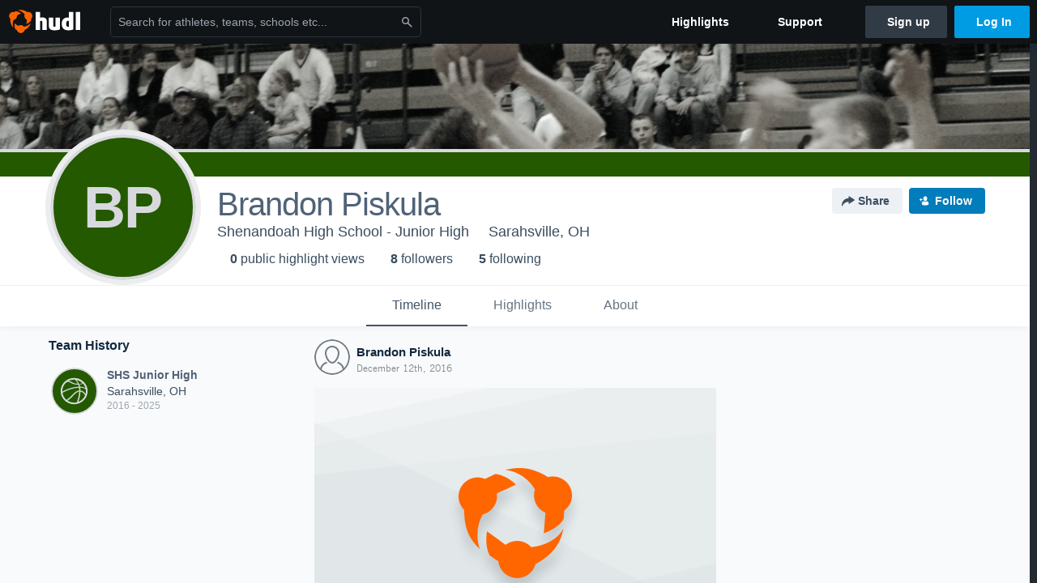

--- FILE ---
content_type: text/html; charset=utf-8
request_url: https://www.google.com/recaptcha/api2/aframe
body_size: 267
content:
<!DOCTYPE HTML><html><head><meta http-equiv="content-type" content="text/html; charset=UTF-8"></head><body><script nonce="pk4rBv4rlRtQvSyAXs-_fA">/** Anti-fraud and anti-abuse applications only. See google.com/recaptcha */ try{var clients={'sodar':'https://pagead2.googlesyndication.com/pagead/sodar?'};window.addEventListener("message",function(a){try{if(a.source===window.parent){var b=JSON.parse(a.data);var c=clients[b['id']];if(c){var d=document.createElement('img');d.src=c+b['params']+'&rc='+(localStorage.getItem("rc::a")?sessionStorage.getItem("rc::b"):"");window.document.body.appendChild(d);sessionStorage.setItem("rc::e",parseInt(sessionStorage.getItem("rc::e")||0)+1);localStorage.setItem("rc::h",'1768977280988');}}}catch(b){}});window.parent.postMessage("_grecaptcha_ready", "*");}catch(b){}</script></body></html>